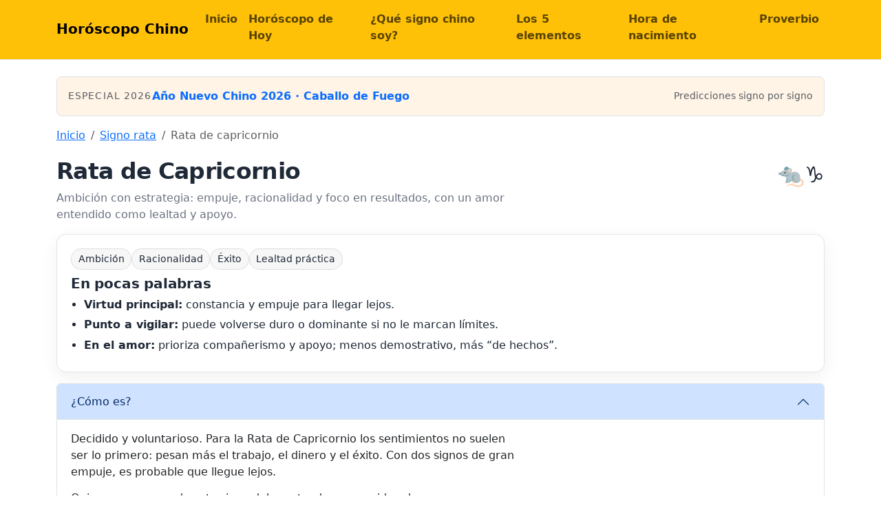

--- FILE ---
content_type: text/html; charset=utf-8
request_url: https://www.elhoroscopochino.com.ar/rata/rata-de-capricornio
body_size: 4110
content:
<!DOCTYPE html><html lang="es" class="h-100"><head><meta charset="utf-8" /><meta name="viewport" content="width=device-width, initial-scale=1, viewport-fit=cover" /><title>Rata de Capricornio. Signos Chinos</title>   <meta name="description" content="Si sos Rata en el Horóscopo Chino y de Capricornio en el Zodiaco occidental. Aquí te contamos cómo eres y tus compatibles." />  <link href="https://cdn.jsdelivr.net/npm/bootstrap@5.3.8/dist/css/bootstrap.min.css" rel="stylesheet" integrity="sha384-sRIl4kxILFvY47J16cr9ZwB07vP4J8+LH7qKQnuqkuIAvNWLzeN8tE5YBujZqJLB" crossorigin="anonymous" /><link href="/css/site.css" rel="stylesheet" /><script async src="https://www.googletagmanager.com/gtag/js?id=UA-20465213-1"></script><script> window.dataLayer = window.dataLayer || []; function gtag() { dataLayer.push(arguments); } gtag('js', new Date()); gtag('config', 'UA-20465213-1'); </script><script async src="https://pagead2.googlesyndication.com/pagead/js/adsbygoogle.js?client=ca-pub-9977249576966916" crossorigin="anonymous"></script></head><body class="d-flex flex-column min-vh-100"><a class="visually-hidden-focusable position-absolute top-0 start-0 p-2 bg-white border" href="#main"> Saltar al contenido </a><header class="bg-warning border-bottom"><nav class="navbar navbar-expand-lg navbar-light"><div class="container"><a class="navbar-brand fw-semibold" href="/"> Horóscopo Chino </a><button class="navbar-toggler" type="button" data-bs-toggle="collapse" data-bs-target="#mainNav" aria-controls="mainNav" aria-expanded="false" aria-label="Abrir menú"><span class="navbar-toggler-icon"></span></button><div class="collapse navbar-collapse" id="mainNav"><ul class="navbar-nav ms-auto mb-2 mb-lg-0"><li class="nav-item"> <a class="nav-link" href="/">Inicio</a> </li><li class="nav-item"> <a class="nav-link" href="/horoscopo-chino-de-hoy">Hor&#243;scopo de Hoy</a> </li><li class="nav-item"> <a class="nav-link" href="/conoce-tu-signo">&#191;Qu&#233; signo chino soy?</a> </li><li class="nav-item"> <a class="nav-link" href="/los-cinco-elementos">Los 5 elementos</a> </li><li class="nav-item"> <a class="nav-link" href="/hora-de-nacimiento">Hora de nacimiento</a> </li><li class="nav-item"> <a class="nav-link" href="/proverbio-del-dia">Proverbio</a> </li></ul></div></div></nav></header><main id="main" class="flex-grow-1"><div class="container py-3 py-md-4">  <div class="mb-3"><div class="rounded-3 border p-3 d-flex flex-column flex-md-row gap-2 align-items-md-center" style="background:#fff4e6; border-color:#ffc799;"><div class="text-uppercase small opacity-75" style="letter-spacing:.08em;"> Especial 2026 </div><a class="fw-semibold text-decoration-none" href="/blog/año-nuevo-chino-2026-caballo-de-fuego"> Año Nuevo Chino 2026 · Caballo de Fuego </a><div class="small opacity-75 ms-md-auto"> Predicciones signo por signo </div></div></div>  
   <nav aria-label="breadcrumb" class="mb-3"><ol class="breadcrumb mb-0">  <li class="breadcrumb-item"><a href="/">Inicio</a></li>  <li class="breadcrumb-item"><a href="/rata">Signo rata</a></li>  <li class="breadcrumb-item active" aria-current="page"> Rata de capricornio </li>  </ol></nav>   <div class="d-flex align-items-start justify-content-between gap-3 mb-3"><div class="hc-prose"><h1 class="mb-2">Rata de Capricornio</h1><p class="hc-muted mb-0"> Ambición con estrategia: empuje, racionalidad y foco en resultados, con un amor entendido como lealtad y apoyo. </p></div><div class="fs-2" aria-hidden="true">🐀♑️</div></div><div class="hc-card mb-3"><div class="hc-card-body"><div class="d-flex flex-wrap gap-2 mb-2"><span class="hc-chip">Ambición</span><span class="hc-chip">Racionalidad</span><span class="hc-chip">Éxito</span><span class="hc-chip">Lealtad práctica</span></div><h2 class="h3 hc-section-title">En pocas palabras</h2><ul class="mb-0"><li><strong>Virtud principal:</strong> constancia y empuje para llegar lejos.</li><li><strong>Punto a vigilar:</strong> puede volverse duro o dominante si no le marcan límites.</li><li><strong>En el amor:</strong> prioriza compañerismo y apoyo; menos demostrativo, más “de hechos”.</li></ul></div></div><div class="accordion mb-3" id="accRataCapricornio"><div class="accordion-item"><h2 class="accordion-header" id="hComoEs"><button class="accordion-button" type="button" data-bs-toggle="collapse" data-bs-target="#cComoEs" aria-expanded="true" aria-controls="cComoEs"> ¿Cómo es? </button></h2><div id="cComoEs" class="accordion-collapse collapse show" aria-labelledby="hComoEs" data-bs-parent="#accRataCapricornio"><div class="accordion-body hc-prose"><p> Decidido y voluntarioso. Para la Rata de Capricornio los sentimientos no suelen ser lo primero: pesan más el trabajo, el dinero y el éxito. Con dos signos de gran empuje, es probable que llegue lejos. </p><p class="mb-0"> Quien se enamore de este signo debe entender que su idea de amor es compañerismo, ayuda y apoyo, más que romanticismo, mimos o caricias. Es ambicioso y se siente atraído por personas fuertes y decididas. En la intimidad puede ser fogoso, pero también tradicional; no siempre es fácil que se anime a probar cosas distintas. </p></div></div></div><div class="accordion-item"><h2 class="accordion-header" id="hNecesita"><button class="accordion-button collapsed" type="button" data-bs-toggle="collapse" data-bs-target="#cNecesita" aria-expanded="false" aria-controls="cNecesita"> Lo que necesita </button></h2><div id="cNecesita" class="accordion-collapse collapse" aria-labelledby="hNecesita" data-bs-parent="#accRataCapricornio"><div class="accordion-body hc-prose"><p><strong>Un igual.</strong> No quiere a alguien que compita con ella en el mundo, pero sí necesita una personalidad fuerte en el hogar: alguien que la anime y sea igual de inquieto. </p><p class="mb-0"> Con una persona más tranquila o menos “guerrera” suele frustrarse, porque sus objetivos y ritmo de vida son distintos. También necesita una pareja que no le permita volverse despótica o cruel: esto puede pasar si el otro no marca límites. </p> <div class="text-center mb-3"><ins class="adsbygoogle" style="display:block" data-ad-client="ca-pub-9977249576966916" data-ad-slot="4733871958" data-ad-format="auto" data-full-width-responsive="true"></ins><script> (adsbygoogle = window.adsbygoogle || []).push({}); </script></div> </div></div></div><div class="accordion-item"><h2 class="accordion-header" id="hElementos"><button class="accordion-button collapsed" type="button" data-bs-toggle="collapse" data-bs-target="#cElementos" aria-expanded="false" aria-controls="cElementos"> Sus elementos </button></h2><div id="cElementos" class="accordion-collapse collapse" aria-labelledby="hElementos" data-bs-parent="#accRataCapricornio"><div class="accordion-body hc-prose"><p class="mb-0"> El <strong>agua</strong> (Rata) y la <strong>tierra</strong> (Capricornio). La tierra aporta responsabilidad, inteligencia y racionalidad. El agua se adapta y, con fuerza o con trabajo persistente, puede penetrar cualquier obstáculo. Por eso las Ratas de Capricornio son hábiles y exitosas; el reto para sus parejas es no permitir que les pasen por encima. </p></div></div></div><div class="accordion-item"><h2 class="accordion-header" id="hIdeal"><button class="accordion-button collapsed" type="button" data-bs-toggle="collapse" data-bs-target="#cIdeal" aria-expanded="false" aria-controls="cIdeal"> El compañero ideal </button></h2><div id="cIdeal" class="accordion-collapse collapse" aria-labelledby="hIdeal" data-bs-parent="#accRataCapricornio"><div class="accordion-body hc-prose"><p class="mb-0"> Búfalos: ambos buscan seguridad, confort y éxito. Los Búfalos de Tauro son especialmente fuertes y pueden formar una pareja ideal. Dragones (sobre todo los de Piscis) le despiertan una ternura que suaviza sus rasgos más ásperos. </p></div></div></div><div class="accordion-item"><h2 class="accordion-header" id="hNoComp"><button class="accordion-button collapsed" type="button" data-bs-toggle="collapse" data-bs-target="#cNoComp" aria-expanded="false" aria-controls="cNoComp"> Mala combinación </button></h2><div id="cNoComp" class="accordion-collapse collapse" aria-labelledby="hNoComp" data-bs-parent="#accRataCapricornio"><div class="accordion-body hc-prose"><p class="mb-0"> Conejos, Caballos y otras Ratas. Por suerte, la Rata de Capricornio rara vez se siente atraída por estas personas. </p> <div class="text-center mb-3"><ins class="adsbygoogle" style="display:block" data-ad-client="ca-pub-9977249576966916" data-ad-slot="4733871958" data-ad-format="auto" data-full-width-responsive="true"></ins><script> (adsbygoogle = window.adsbygoogle || []).push({}); </script></div> </div></div></div></div> <section class="hc-card mb-3"><div class="hc-card-body"><h2 class="h3 mb-2">Más información sobre el signo Rata</h2><p class="hc-muted mb-3">Guías de salud, energía y compatibilidades para profundizar tu lectura.</p><div class="row g-2"><div class="col-12 col-md-6"><a href="/rata/salud-y-espiritualidad" class="btn btn-outline-primary w-100"> Salud y espiritualidad de la Rata </a></div><div class="col-12 col-md-6"><a href="/rata/compatibles" class="btn btn-outline-primary w-100"> Compatibilidades de la Rata </a></div></div></div></section><section class="hc-card mb-3"><div class="hc-card-body"><h2 class="h3 mb-2">Rata y signos occidentales</h2><p class="hc-muted mb-3">Elegí tu combinación y leé la descripción completa.</p><div class="row g-2 hc-linklist"><div class="col-6 col-md-3"><div class="d-grid gap-2"><a class="btn btn-light border" href="/rata/rata-de-piscis">Rata de Piscis</a><a class="btn btn-light border" href="/rata/rata-de-acuario" aria-current="page">Rata de Acuario</a><a class="btn btn-light border" href="/rata/rata-de-capricornio">Rata de Capricornio</a></div></div><div class="col-6 col-md-3"><div class="d-grid gap-2"><a class="btn btn-light border" href="/rata/rata-de-escorpio">Rata de Escorpio</a><a class="btn btn-light border" href="/rata/rata-de-libra">Rata de Libra</a><a class="btn btn-light border" href="/rata/rata-de-virgo">Rata de Virgo</a></div></div><div class="col-6 col-md-3"><div class="d-grid gap-2"><a class="btn btn-light border" href="/rata/rata-de-cancer">Rata de Cáncer</a><a class="btn btn-light border" href="/rata/rata-de-geminis">Rata de Géminis</a><a class="btn btn-light border" href="/rata/rata-de-tauro">Rata de Tauro</a></div></div><div class="col-6 col-md-3"><div class="d-grid gap-2"><a class="btn btn-light border" href="/rata/rata-de-sagitario">Rata de Sagitario</a><a class="btn btn-light border" href="/rata/rata-de-leo">Rata de Leo</a><a class="btn btn-light border" href="/rata/rata-de-aries">Rata de Aries</a></div></div></div></div></section>   </div></main><footer class="mt-auto bg-warning-subtle border-top"><div class="container py-4"><div class="row gy-3"><div class="col-12 col-md-8"><div class="small"><div class="fw-semibold">&copy; 2026 - elhoroscopochino.com.ar</div><div class="text-body-secondary mt-1"> Descubre la sabiduría del Horóscopo Chino, los ciclos y los cinco elementos. Explora signos, compatibilidades y consejos basados en la astrología china. </div></div></div><div class="col-12 col-md-4"><ul class="list-unstyled small mb-0"><li class="mb-2"><a href="https://www.elhoroscopochino.com.ar/politica-de-cookies" rel="nofollow"> Política de Cookies </a></li><li><a href="/politica-de-privacidad" rel="nofollow"> Política de Privacidad </a></li></ul></div></div></div></footer><script src="https://cdn.jsdelivr.net/npm/bootstrap@5.3.8/dist/js/bootstrap.bundle.min.js" integrity="sha384-FKyoEForCGlyvwx9Hj09JcYn3nv7wiPVlz7YYwJrWVcXK/BmnVDxM+D2scQbITxI" crossorigin="anonymous"></script><script src="https://cdn.jsdelivr.net/npm/bootstrap@5.3.8/dist/js/bootstrap.min.js" integrity="sha384-G/EV+4j2dNv+tEPo3++6LCgdCROaejBqfUeNjuKAiuXbjrxilcCdDz6ZAVfHWe1Y" crossorigin="anonymous"></script>  <script defer src="https://static.cloudflareinsights.com/beacon.min.js/vcd15cbe7772f49c399c6a5babf22c1241717689176015" integrity="sha512-ZpsOmlRQV6y907TI0dKBHq9Md29nnaEIPlkf84rnaERnq6zvWvPUqr2ft8M1aS28oN72PdrCzSjY4U6VaAw1EQ==" data-cf-beacon='{"version":"2024.11.0","token":"e92e9d54cb384cf2aecee8704e2d5429","r":1,"server_timing":{"name":{"cfCacheStatus":true,"cfEdge":true,"cfExtPri":true,"cfL4":true,"cfOrigin":true,"cfSpeedBrain":true},"location_startswith":null}}' crossorigin="anonymous"></script>
</body></html> 

--- FILE ---
content_type: text/html; charset=utf-8
request_url: https://www.google.com/recaptcha/api2/aframe
body_size: 265
content:
<!DOCTYPE HTML><html><head><meta http-equiv="content-type" content="text/html; charset=UTF-8"></head><body><script nonce="saeI5GugLAMWLlEOq7zecg">/** Anti-fraud and anti-abuse applications only. See google.com/recaptcha */ try{var clients={'sodar':'https://pagead2.googlesyndication.com/pagead/sodar?'};window.addEventListener("message",function(a){try{if(a.source===window.parent){var b=JSON.parse(a.data);var c=clients[b['id']];if(c){var d=document.createElement('img');d.src=c+b['params']+'&rc='+(localStorage.getItem("rc::a")?sessionStorage.getItem("rc::b"):"");window.document.body.appendChild(d);sessionStorage.setItem("rc::e",parseInt(sessionStorage.getItem("rc::e")||0)+1);localStorage.setItem("rc::h",'1769667112501');}}}catch(b){}});window.parent.postMessage("_grecaptcha_ready", "*");}catch(b){}</script></body></html>

--- FILE ---
content_type: text/css
request_url: https://www.elhoroscopochino.com.ar/css/site.css
body_size: 822
content:
/* =========================
   ElHoroscopoChino - Base UI
   ========================= */

:root {
    --hc-text: #1f2937;
    --hc-muted: #6b7280;
    --hc-border: rgba(0,0,0,.10);
    --hc-bg: #ffffff;
    --hc-card: #ffffff;
    --hc-radius: 14px;
    --hc-shadow: 0 8px 24px rgba(0,0,0,.06);
}

/* Mejoras globales de legibilidad */
html {
    -webkit-text-size-adjust: 100%;
}

body {
    color: var(--hc-text);
    background: var(--hc-bg);
    line-height: 1.55;
    text-rendering: optimizeLegibility;
}

a {
    text-underline-offset: 3px;
}

/* Un ancho de lectura razonable para textos largos */
.hc-prose {
    max-width: 70ch;
}

/* Jerarquía tipográfica (mobile-first) */
h1, .h1 {
    font-weight: 800;
    letter-spacing: -0.02em;
    line-height: 1.15;
}

h2, .h2 {
    font-weight: 750;
    letter-spacing: -0.01em;
    line-height: 1.2;
}

h3, .h3 {
    font-weight: 700;
    line-height: 1.25;
}

h1, .h1 {
    font-size: clamp(1.6rem, 2.6vw, 2.1rem);
}

h2, .h2 {
    font-size: clamp(1.25rem, 2.2vw, 1.6rem);
}

h3, .h3 {
    font-size: clamp(1.1rem, 1.8vw, 1.25rem);
}

p {
    margin-bottom: .9rem;
}

ul, ol {
    padding-left: 1.2rem;
}

li {
    margin-bottom: .35rem;
}

/* Cards y secciones */
.hc-card {
    background: var(--hc-card);
    border: 1px solid var(--hc-border);
    border-radius: var(--hc-radius);
    box-shadow: var(--hc-shadow);
}

    .hc-card .hc-card-body {
        padding: 1rem;
    }

@media (min-width: 768px) {
    .hc-card .hc-card-body {
        padding: 1.25rem;
    }
}

.hc-section-title {
    margin-bottom: .35rem;
}

.hc-muted {
    color: var(--hc-muted);
}

.hc-divider {
    border-top: 1px solid var(--hc-border);
}

/* Chips (labels) */
.hc-chip {
    display: inline-flex;
    align-items: center;
    gap: .4rem;
    padding: .25rem .6rem;
    border-radius: 999px;
    border: 1px solid var(--hc-border);
    background: rgba(0,0,0,.03);
    font-size: .85rem;
}

/* Mejoras sobre navbar en mobile */
.navbar .nav-link {
    font-weight: 600;
}

/* Listas de links “relacionados” */
.hc-linklist a {
    text-decoration: none;
}

    .hc-linklist a:hover {
        text-decoration: underline;
    }

/* Tablas más amigables en mobile */
table {
    width: 100%;
}

.table {
    border-radius: 12px;
    overflow: hidden;
}

/* Footer */
.hc-footer small, .hc-footer .text-body-secondary {
    line-height: 1.5;
}
